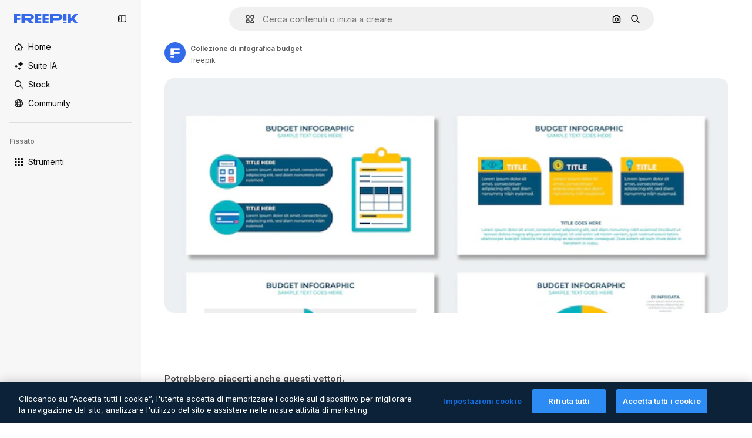

--- FILE ---
content_type: text/javascript
request_url: https://static.cdnpk.net/_next/static/chunks/7763-92a95b9530d63d83.js
body_size: 11492
content:
!function(){try{var e="undefined"!=typeof window?window:"undefined"!=typeof global?global:"undefined"!=typeof self?self:{},r=(new e.Error).stack;r&&(e._sentryDebugIds=e._sentryDebugIds||{},e._sentryDebugIds[r]="4a4d252c-ae1b-491a-8e02-4050ddbb5105",e._sentryDebugIdIdentifier="sentry-dbid-4a4d252c-ae1b-491a-8e02-4050ddbb5105")}catch(e){}}();"use strict";(self.webpackChunk_N_E=self.webpackChunk_N_E||[]).push([[7763],{55570:function(e,r,t){t.d(r,{nC:function(){return a}}),t(93683);var n=t(22319),a="_1wc8gem0 $w-full $mx-auto $px-[20px] $max-w-[1400px]";(0,n.c)({defaultClassName:"_1wc8gem0 $w-full $mx-auto $px-[20px]",variantClassNames:{size:{fluid:"_1wc8gem1","2xl":"max-w-screen-2xl",xl:"$max-w-[1400px]",lg:"$max-w-[1096px]",md:"$max-w-[768px]"}},defaultVariants:{size:"xl"},compoundVariants:[]})},16142:function(e,r,t){t.d(r,{N:function(){return l}});var n=t(97458),a=t(99106),o=t(53344),s=t.n(o),i=t(10893);let l=e=>{let{t:r}=(0,i.$G)("error");return(0,n.jsxs)(a.V,{baseItem:{type:"warning",message:r("unknown")},children:[e.children,(0,n.jsx)(c,{})]})},c=s()(()=>Promise.resolve().then(t.bind(t,1880)).then(e=>e.Toast),{loadableGenerated:{webpack:()=>[1880]},ssr:!1})},70812:function(e,r,t){t.d(r,{P:function(){return c}});var n=t(97458),a=t(52983),o=t(96065),s=t(74447),i=t(770),l=t(39597);let c=e=>{let{searchTerm:r,onSearchChange:t,placeholder:c="Search by",debounceMs:u=300,autoFocus:d=!1}=e,[f,m]=(0,a.useState)(r),p=(0,a.useRef)(null);return(0,a.useEffect)(()=>{m(r)},[r]),(0,a.useEffect)(()=>{let e=setTimeout(()=>{t(f)},u);return()=>clearTimeout(e)},[f,t,u]),(0,a.useEffect)(()=>{d&&p.current&&p.current.focus()},[d]),(0,n.jsx)("div",{className:"border-alpha-0 relative p-3",children:(0,n.jsxs)("div",{className:"relative",children:[(0,n.jsx)(i.J,{as:s.Z,className:"absolute left-3 top-1/2 size-4 -translate-y-1/2 text-surface-foreground-0"}),(0,n.jsx)(l.I,{ref:p,type:"text",placeholder:c,value:f,onChange:e=>{m(e.target.value)},variant:"default",className:"px-9"}),f&&(0,n.jsx)("button",{type:"button",onClick:()=>{m("")},className:"absolute right-3 top-1/2 flex size-4 items-center justify-center text-surface-foreground-0","aria-label":"Clear search",children:(0,n.jsx)(i.J,{as:o.Z,className:"size-3"})})]})})}},50727:function(e,r,t){t.d(r,{S:function(){return i}});var n=t(52983);let a={en:["English"],de:["German","Deutsch"],es:["Spanish","Espa\xf1ol"],fr:["French","Fran\xe7ais"],it:["Italian","Italiano"],nl:["Dutch","Nederlands"],ja:["Japanese","日本語"],ko:["Korean","한국어"],pt:["Portuguese","Portugu\xeas"],pl:["Polish","Polski"],ru:["Russian","Русский"],"zh-HK":["Chinese","中文","Cantonese"],"hi-IN":["Hindi","हिन्दी"],"cs-CZ":["Czech","Čeština"],"da-DK":["Danish","Dansk"],"fi-FI":["Finnish","Suomi"],"nb-NO":["Norwegian","Norsk"],"sv-SE":["Swedish","Svenska"],"tr-TR":["Turkish","T\xfcrk\xe7e"],"id-ID":["Indonesian","Bahasa Indonesia"],"vi-VN":["Vietnamese","Tiếng Việt"],"th-TH":["Thai","ไทย"],"bn-BD":["Bengali","বাংলা"],"zh-CN":["Chinese","中文","Mandarin"],"el-GR":["Greek","Ελληνικά"],"ms-MY":["Malay","Bahasa Melayu"],"ro-RO":["Romanian","Rom\xe2nă"],"ta-IN":["Tamil","தமிழ்"],"uk-UA":["Ukrainian","Українська"],"af-ZA":["Afrikaans","Afrikaans"],"hu-HU":["Hungarian","Magyar"],"bg-BG":["Bulgarian","Български"],"sw-KE":["Swahili","Kiswahili"],"te-IN":["Telugu","తెలుగు"],"mr-IN":["Marathi","मराठी"],"sk-SK":["Slovak","Slovenčina"],"et-EE":["Estonian","Eesti"],"lv-LV":["Latvian","Latviešu"],"lt-LT":["Lithuanian","Lietuvių"],"sl-SI":["Slovenian","Slovenščina"],"hr-HR":["Croatian","Hrvatski"],"sr-RS":["Serbian","Српски"],"tl-PH":["Tagalog","Tagalog"],"zh-TW":["Chinese","中文","Traditional"],"zu-ZA":["Zulu","isiZulu"],"yo-NG":["Yoruba","Yor\xf9b\xe1"],"ha-NG":["Hausa","Hausa"],"ig-NG":["Igbo","Igbo"],"pa-IN":["Punjabi","ਪੰਜਾਬੀ"],"gu-IN":["Gujarati","ગુજરાતી"],"kn-IN":["Kannada","ಕನ್ನಡ"],"ml-IN":["Malayalam","മലയാളം"],"si-LK":["Sinhala","සිංහල"],"km-KH":["Khmer","ខ្មែរ"],"hy-AM":["Armenian","Հայերեն"],"ka-GE":["Georgian","ქართული"],"az-AZ":["Azerbaijani","Azərbaycan"],"kk-KZ":["Kazakh","Қазақ"],"mn-MN":["Mongolian","Монгол"],"ne-NP":["Nepali","नेपाली"],"lo-LA":["Lao","ລາວ"],"be-BY":["Belarusian","Беларуская"],"uz-UZ":["Uzbek","Oʻzbek"],"sq-AL":["Albanian","Shqip"],"mk-MK":["Macedonian","Македонски"],"bs-BA":["Bosnian","Bosanski"],"ceb-PH":["Cebuano","Cebuano"],"jv-ID":["Javanese","Basa Jawa"],"is-IS":["Icelandic","\xcdslenska"],"my-MM":["Burmese","မြန်မာ"],"so-SO":["Somali","Soomaali"]},o=new Map,s=e=>{if(o.has(e))return o.get(e);let r=e.toLowerCase().normalize("NFD").replace(/[\u0300-\u036fñçß]/g,e=>{switch(e){case"\xf1":return"n";case"\xe7":return"c";case"\xdf":return"ss";default:return""}}).replace(RegExp("[^\\p{L}\\p{N}\\s]","gu"),"").trim();return o.set(e,r),r},i=(e,r,t)=>{let o=(0,n.useMemo)(()=>e.slice().sort((e,r)=>e.locale.localeCompare(r.locale,void 0,{sensitivity:"base"})).map(e=>{let r=a[e.locale]||[],t=[e.name,e.locale,...r].map(e=>s(e)).join(" ");return{...e,searchIndex:t,normalizedName:s(e.name),normalizedLocale:s(e.locale)}}),[e]),i=(0,n.useMemo)(()=>{let e=t?o.find(e=>e.locale===t):null;if(!r.trim())return e?[e,...o.filter(e=>e.locale!==t)]:o;let n=s(r),a=o.filter(e=>e.searchIndex.includes(n));return 0===a.length&&e?[e]:a.length>0&&e?[e,...a.filter(e=>e.locale!==t)]:a},[o,r,t]);return{sortedLocales:o,filteredLocales:i}}},8314:function(e,r,t){t.d(r,{Fs:function(){return o},IJ:function(){return a},ZC:function(){return s},x_:function(){return i}});var n=t(52983);let a=(0,n.createContext)(void 0),o=(0,n.createContext)(void 0),s=()=>{let e=(0,n.useContext)(a);if(void 0===e)throw Error("useToastItem must be used within a ToastProvider");return e},i=()=>{let e=(0,n.useContext)(o);if(void 0===e)throw Error("useToastActions must be used within a ToastProvider");return e}},1880:function(e,r,t){t.r(r),t.d(r,{Toast:function(){return h}});var n=t(97458),a=t(11539),o=t(96065),s=t(27706),i=t(54152),l=t(770),c=t(9249),u=t(8314);t(87955),t(65071);var d=t(22319),f=(0,d.c)({defaultClassName:"_y2mn0vi _y2mn0vh $text-white $rounded-full $grid $justify-center $items-center",variantClassNames:{type:{danger:"$bg-redBloody",info:"$bg-blueFreepik",success:"$bg-greenFlaticon",warning:"$bg-yellowPremium"}},defaultVariants:{type:"danger"},compoundVariants:[]}),m=(0,d.c)({defaultClassName:"_y2mn0v6 $fixed $z-4 $bg-surface-0 $py-10 $pl-15 $shadow-[0_0_60px_rgba(34,_34,_34,_0.25)] $rounded-sm $sprinkles-text-sm $text-surface-foreground-2 $max-w-500 $flex $gap-10 dark:bg-surface-1",variantClassNames:{showCloseButton:{true:"$pr-50",false:"$pr-15"},position:{"top-right":"_y2mn0v0","top-left":"_y2mn0v1","bottom-right":"_y2mn0v2","bottom-left":"_y2mn0v3","bottom-center":"_y2mn0v4 left-[50%] translate-x-[-50%]","top-center":"_y2mn0v5 left-[50%] translate-x-[-50%]"}},defaultVariants:{showCloseButton:!0,position:"top-right"},compoundVariants:[]});let p={danger:s.Z,warning:s.Z,success:i.Z,info:i.Z},h=()=>{var e;let r=(0,u.ZC)(),{closeToast:t}=(0,u.x_)();return(0,n.jsxs)(a.zt,{children:[(0,n.jsx)(a.fC,{open:!!r,onOpenChange:e=>{e||t()},duration:null!==(e=null==r?void 0:r.duration)&&void 0!==e?e:5e3,children:(0,n.jsx)(g,{item:r})}),(0,n.jsx)(a.l_,{})]})},g=e=>{let{item:r}=e;if(!r)return null;let{type:t,title:s,message:i,testId:u,showIcon:d=!0,showCloseButton:f=!0,position:p="top-right"}=r;return(0,n.jsxs)("div",{className:m({showCloseButton:f,position:p}),"data-cy":u,children:[d&&(0,n.jsx)(x,{type:t}),(0,n.jsxs)("div",{className:"$flex $flex-col $justify-center",children:[(0,n.jsx)(a.Dx,{asChild:!0,children:s&&(0,n.jsx)("h4",{className:"_y2mn0vf",children:s})}),(0,n.jsx)(a.dk,{asChild:!0,children:(0,n.jsx)("div",{className:"_y2mn0vg $font-semibold",children:i})})]}),f&&(0,n.jsx)(a.x8,{asChild:!0,children:(0,n.jsxs)("button",{className:"$absolute $top-5 $right-5 $flex $items-center $justify-center $p-10 $rounded-sm hover:$bg-surface-3 text-surface-foreground-1","aria-label":"Close",children:[(0,n.jsx)(l.J,{as:o.Z,size:"base"}),(0,n.jsx)(c.T,{children:"close"})]})})]})},x=e=>{let{type:r="warning"}=e;return(0,n.jsx)("div",{className:f({type:r}),children:(0,n.jsx)(l.J,{as:p[r],size:"sm"})})}},99106:function(e,r,t){t.d(r,{V:function(){return s}});var n=t(97458),a=t(52983),o=t(8314);let s=e=>{let{children:r,baseItem:t={type:"warning",message:"unknown"}}=e,[s,i]=(0,a.useState)(null),{type:l,message:c,duration:u,testId:d,title:f}=t,m=(0,a.useMemo)(()=>({openToast:e=>{i(null!=e?e:{type:l,message:c,duration:u,testId:d,title:f})},closeToast:()=>{i(null)}}),[u,c,d,f,l]);return(0,n.jsx)(o.IJ.Provider,{value:s,children:(0,n.jsx)(o.Fs.Provider,{value:m,children:r})})}},19170:function(e,r,t){t.d(r,{x_:function(){return n.x_}});var n=t(8314);t(1880),t(99106)},39597:function(e,r,t){t.d(r,{I:function(){return i}});var n=t(97458),a=t(52983),o=t(40197);let s=(0,t(57291).j)(["border-bg-transparent w-full rounded-lg border bg-form-0 px-3 outline-none transition-colors","text-form-foreground-1 placeholder:text-form-foreground-0","hover:border-surface-border-alpha-1","focus:border-2 focus:border-primary-0","focus-visible:ring-0 focus-visible:ring-primary-0","disabled:cursor-not-allowed disabled:opacity-50"],{variants:{size:{sm:"h-8 text-xs",md:"h-10 text-sm",lg:"h-12 text-base"},variant:{default:"border-form-border-0 active:border-form-border-active",error:"border-2 border-form-border-error hover:border-form-border-error focus:border-form-border-error",success:"border-2 border-form-border-success"}},defaultVariants:{size:"md",variant:"default"}}),i=(0,a.forwardRef)((e,r)=>{let{variant:t,size:a,className:i,...l}=e;return(0,n.jsx)("input",{...l,ref:r,className:(0,o.m6)(s({variant:t,size:a}),i)})});i.displayName="Input"},83692:function(e,r,t){t.d(r,{$:function(){return eo}});var n=t(97458),a=t(49558),o=t(15840),s=t(25983),i=t(55570),l=t(57291),c=t(53344),u=t.n(c),d=t(52983),f=t(10893),m=t(23113),p=t(70727),h=t(52389),g=t(770),x=t(95943),b=t(40563);let v=e=>({getFinalUrlToSlidesgo:()=>p.Yb.includes(e)?"https://slidesgo.com/".concat(e):"https://slidesgo.com/",getFinalUrlToFlaticon:()=>{if(!p.Ll.includes(e))return"https://www.flaticon.com";let r=e;return"pt"===e&&(r="br"),"ko"===e&&(r="kr"),"https://www.flaticon.com/".concat(r)}});var w=t(51780);let k=(e,r,t)=>{let{locale:n}=(0,s.Vx)(),{pathname:a}=(0,w.useRouter)(),{getFinalUrlToSlidesgo:o}=v(n),i="".concat((0,s.$T)(e)).concat(null!=t?t:"").concat(r?"#".concat(r):"");return e.includes("slidesgo")?o():a.includes("/brand-book")&&i.startsWith("/")?"https://www.freepik.com".concat(i):i},y={location:"footer_menu",action:"prices"},j=e=>{let{item:r}=e,{i18n:t}=(0,f.$G)();return r.locale&&r.locale!==t.language?null:(0,n.jsx)("li",{children:"legal.cookieSetings"===r.name?(0,n.jsx)(_,{}):(0,n.jsx)(N,{item:r})})},_=()=>{let{t:e}=(0,f.$G)("footer");return(0,n.jsx)("button",{className:"ot-sdk-show-settings inline-block py-2 text-sm font-normal leading-relaxed text-surface-foreground-1 no-underline dark:text-surface-foreground-0",children:e("legal.cookieSetings")})},N=e=>{var r;let{item:t}=e,{t:o}=(0,f.$G)("footer"),[,s]=(0,a.n9)(y),i=k(t.href,t.anchor,null==t?void 0:t.urlParam),l=null!==(r=t.relAttribute)&&void 0!==r?r:"_blank"===t.target?"noreferrer noopener nofollow":void 0;return(0,n.jsx)("a",{className:"inline-block py-2 text-sm font-normal leading-relaxed text-surface-foreground-1 no-underline dark:text-surface-foreground-0",href:i,target:t.target,rel:l,onClick:()=>{t.href.includes("/pricing")&&s()},children:o(t.name)})},C=e=>{let{menu:r,items:t}=e,a=(0,m.a)("lgMax"),o=(0,d.useRef)(null),{locale:i}=(0,s.Vx)(),[l,c]=(0,d.useState)(o.current),u=e=>{o.current=e,c(e)},f=p.wL.includes(i)?t.filter(e=>"content.searchTrends"!==e.name):t;return(0,n.jsx)(h.fC,{asChild:!0,open:l===r||!a,onOpenChange:e=>{a&&u(e?r:null)},children:(0,n.jsxs)("div",{className:"mb-2 pl-5 sm:mb-4 lg:pl-0",children:[(0,n.jsxs)(h.xz,{className:" flex w-full items-center justify-between py-2.5 text-sm text-neutral-600 sm:py-1.5",style:{cursor:a?"pointer":"auto"},children:[r,(0,n.jsx)(g.J,{as:l===r?b.Z:x.Z,size:"2xl",style:{display:a?"block":"none"}})]}),(0,n.jsx)(h.VY,{asChild:!0,forceMount:!0,children:(0,n.jsx)("ul",{className:l!==r&&a?"$hidden":"$block",children:f.map(e=>(0,n.jsx)(j,{item:e},e.name))})})]})},r)};var $=t(45365),A=t(1467),I=t(94062),S=t(61852),T=t(7908),E=t(85466),L=t(55266),z=t(28093);let M=[{name:"tools.aiAssistant",href:"/pikaso/assistant"},{name:"tools.aiImageGenerator",href:"/ai/image-generator"},{name:"tools.aiVideoGenerator",href:"/ai/video-generator"},{name:"tools.aiVoiceGenerator",href:"/ai/voice-generator"},{name:"information.api",href:"/api"},{name:"Android",href:"https://play.google.com/store/apps/details?id=com.freepikcompany.freepik",target:"_blank"},{name:"iOS",href:"https://apps.apple.com/us/app/freepik-ai-video-generator/id1664092086",target:"_blank"},{name:"tools.subhome",href:"/ai"}],Z="/pricing",P=[{name:"information.pricing",href:Z,urlParam:"?origin=freepik_web"},{name:"information.sellYourContent",href:"https://contributor.freepik.com"},{name:"information.enterprise",href:"/enterprise"},{name:"support.faq",href:"https://support.freepik.com/s/?language=en_US"},{name:"support.aiSuiteDocumentation",href:"https://www.freepik.com/ai/docs",locale:"en"},{name:"legal.termsConditions",href:"/legal/terms-of-use",urlParam:"#nav-freepik",target:"_blank",relAttribute:"noreferrer noopener"},{name:"legal.privacyPolicy",href:"/legal/privacy",target:"_blank",relAttribute:"noreferrer noopener"},{name:"legal.cookiesPolicy",href:"/legal/cookies",target:"_blank",relAttribute:"noreferrer noopener"},{name:"legal.cookieSetings",href:"#cookieSetting"}],F=[{name:"information.aboutUs",href:"/company/about-us"},{name:"information.careers",href:"https://freepik-company.factorialhr.com/",target:"_blank",relAttribute:"noreferrer noopener"},{name:"content.searchTrends",href:"/tags"},{name:"content.blog",href:"https://www.freepik.com/blog/"},{name:"information.freepikEvents",href:"/events",target:"_blank",relAttribute:"noreferrer noopener"},{name:"products.magnific",href:"https://magnific.ai/",target:"_blank"},{name:"products.slidesgo",href:"https://slidesgo.com/",target:"_blank"},{name:"support.helpCenter",href:"/profile/support"}],D=[{name:"Facebook",href:"https://www.facebook.com/Freepik",target:"_blank",icon:A.Z,relAttribute:"nofollow noopener noreferrer"},{name:"Twitter",href:"https://x.com/freepik",target:"_blank",icon:L.Z,relAttribute:"nofollow noopener noreferrer"},{name:"Pinterest",href:"https://www.pinterest.es/freepik/",target:"_blank",icon:T.Z,relAttribute:"nofollow noopener noreferrer"},{name:"Instagram",href:"https://www.instagram.com/freepik",target:"_blank",icon:I.Z,relAttribute:"nofollow noopener noreferrer"},{name:"Youtube",href:"https://www.youtube.com/channel/UC9wPXN2TIWoUamqONb7v8Pw",target:"_blank",icon:z.Z,relAttribute:"nofollow noopener noreferrer"},{name:"LinkedIn",href:"https://www.linkedin.com/company/freepik-corp/",target:"_blank",icon:S.Z,relAttribute:"nofollow noopener noreferrer"},{name:"Discord",href:"https://discord.gg/a9etNXNmYY",target:"_blank",icon:$.Z,relAttribute:"nofollow noopener noreferrer"},{name:"Reddit",href:"https://www.reddit.com/r/Freepik_AI/",target:"_blank",icon:E.Z,relAttribute:"nofollow noopener noreferrer"}];var R=t(7858),B=t(19974),V=t(14657),G=t(70812),O=t(50727),U=t(46914),H=t(58058),K=t.n(H);let J=e=>{window.location.href=e},q="block cursor-pointer text-left bg-transparent p-4 text-surface-foreground-0 no-underline transition-all duration-75 hover:bg-surface-3",Y="block cursor-pointer bg-transparent p-4 text-surface-foreground-accent-0 no-underline transition-all duration-75 hover:bg-surface-3 flex items-center justify-between",W=e=>{let{alternates:r,isMenu:t=!1,obfuscateLinks:a=!1}=e,[o,i]=(0,d.useState)(!1),c=(0,d.useRef)(null),u=(0,m.a)("md")?"end":"center",{name:p,locale:h}=(0,s.Vx)(),[v,w]=(0,d.useState)(""),{filteredLocales:k}=(0,O.S)(R.lE,v,h),{t:y}=(0,f.$G)("footer"),j=y("searchLabel"),_=k.map(e=>{var t,o;if(R.Lv.includes(e.locale))return null;let s=e.locale===h,i="https://".concat(e.domain);if(!(null==r?void 0:null===(t=r.langs)||void 0===t?void 0:t.length))return(0,n.jsxs)("li",{role:"button",tabIndex:0,onClick:()=>J(i),className:s?Y:q,children:[(0,n.jsx)("span",{children:e.name}),s&&(0,n.jsx)(g.J,{as:U.Z,className:"size-4"})]},e.name);let c=r.langs.find(r=>{let{lang:t}=r;return t.substring(0,2)===e.locale.substring(0,2)});return(0,n.jsx)("li",{tabIndex:0,"data-cy":"language-selector-".concat(e.locale.substring(0,2)),children:a?(0,n.jsxs)("button",{className:(0,l.cx)(s?Y:q,"w-full text-left"),onClick:()=>{var e;return window.location.href=null!==(e=null==c?void 0:c.href)&&void 0!==e?e:i},children:[(0,n.jsx)("span",{children:e.name}),s&&(0,n.jsx)(g.J,{as:U.Z,className:"size-4"})]}):(0,n.jsxs)(K(),{className:s?Y:q,href:null!==(o=null==c?void 0:c.href)&&void 0!==o?o:i,children:[(0,n.jsx)("span",{children:e.name}),s&&(0,n.jsx)(g.J,{as:U.Z,className:"size-4"})]})},e.name)});return(0,n.jsxs)(B.fC,{modal:!1,open:o,onOpenChange:e=>{i(e),e||w("")},children:[(0,n.jsx)(B.xz,{role:"button",asChild:!0,children:(0,n.jsx)("div",{ref:c,children:(0,n.jsxs)(V.gg,{size:t?"xs":"md",className:"bg-transparent text-surface-foreground-0 outline outline-1 outline-surface-3 hover:bg-transparent focus:bg-surface-2",children:[p,(0,n.jsx)(g.J,{as:o?b.Z:x.Z,className:"ml-5"})]})})}),(0,n.jsx)(B.h_,{container:c.current,forceMount:!0,children:(0,n.jsxs)(B.VY,{className:(0,l.cx)("rounded-lg border border-surface-3 bg-surface-0 text-surface-foreground-0 shadow-sm transition-all duration-150 ease-in-out scrollbar-thin scrollbar-thumb-neutral-200 [scrollbar-gutter:stable] hover:scrollbar-track-[#F3F4F6] hover:scrollbar-thumb-[#9CA3AF] dark:border-neutral-850 dark:bg-surface-1 dark:scrollbar-track-transparent dark:scrollbar-thumb-neutral-800 dark:hover:scrollbar-track-[#1e1e1e] dark:hover:scrollbar-thumb-[#666]",o?void 0:"hidden"),align:u,sideOffset:10,children:[(0,n.jsx)(G.P,{searchTerm:v,onSearchChange:e=>{w(e)},placeholder:j,autoFocus:o}),(0,n.jsx)("ul",{className:"max-h-[215px] min-w-[200px] overflow-auto scroll-smooth ",children:_})]})})]})},Q=e=>{let{alternates:r,obfuscateLanguageLinks:t,showLanguageSelector:a=!0}=e,{t:o}=(0,f.$G)("footer"),s=new Date().getFullYear();return(0,n.jsxs)("div",{className:"flex flex-1 flex-col gap-6 text-center lg:text-left",children:[(0,n.jsx)("span",{className:"w-full pt-2.5 text-sm text-neutral-600 sm:pt-1.5",children:o("getInTouch")}),(0,n.jsx)("div",{className:"flex items-center justify-center gap-4 lg:grid lg:max-w-[136px] lg:grid-cols-4 lg:gap-2",children:D.map(e=>(0,n.jsx)("a",{href:e.href,target:e.target,rel:e.relAttribute,className:"flex h-10 w-[18px] items-center justify-center text-surface-foreground-1",children:e.icon?(0,n.jsx)(g.J,{as:e.icon,className:"size-[18px]"}):e.name},e.name))}),a&&(0,n.jsx)("div",{className:"flex items-center justify-center lg:justify-start",children:(0,n.jsx)(W,{alternates:r,isMenu:!1,obfuscateLinks:t})}),(0,n.jsx)("div",{children:(0,n.jsxs)("p",{className:"text-xs text-surface-foreground-4 lg:pr-12",children:["Copyright \xa9 2010-",s," Freepik Company S.L.U."," ",o("allRightsReserved"),"."]})})]})};var X=t(2394);let ee=()=>{let e=(0,s.ZK)(),r=(0,X.E)();return(0,d.useMemo)(()=>{let t=P;return r&&(t=t.filter(e=>e.href!==Z)),"en"!==e&&(t=t.filter(e=>"information.freepikEvents"!==e.name)),t},[e,r])},er=()=>{let{pathname:e}=(0,w.useRouter)(),r=["/disney",(0,s.$T)("/free-disney-template"),(0,s.$T)("/premium-disney-template")].includes(e);return(0,d.useMemo)(()=>r?F.map(e=>{var r;return{...e,anchor:null!==(r=e.disneyAnchor)&&void 0!==r?r:e.anchor}}):F,[r])},et=e=>{let{alternates:r,obfuscateLanguageLinks:t,showLanguageSelector:a=!0}=e,{t:o}=(0,f.$G)(["topNav","footer"]),s=ee(),i=er();return(0,n.jsxs)("div",{className:"grid grid-cols-1 flex-col justify-center gap-0 text-left lg:grid-cols-4 lg:flex-row lg:justify-between lg:gap-2.5 lg:text-left",children:[(0,n.jsx)(C,{menu:o("footer:tools.products"),items:M}),(0,n.jsx)(C,{menu:o("footer:getStarted"),items:s}),(0,n.jsx)(C,{menu:o("footer:company"),items:i}),(0,n.jsx)(Q,{alternates:r,obfuscateLanguageLinks:t,showLanguageSelector:a})]})},en=u()(()=>t.e(3128).then(t.bind(t,53128)).then(e=>e.LocalizedCountryBanner),{loadableGenerated:{webpack:()=>[53128]},ssr:!1}),ea={location:"footer_menu",action:"prices"},eo=(0,d.memo)(e=>{let{alternates:r,showMenuList:t=!0,className:c,obfuscateLanguageLinks:u=!1,showLanguageSelector:f=!0,localesBasePath:m="/fc-assets"}=e,{domain:p}=(0,s.Vx)(),[h]=(0,a.n9)(ea);return(0,d.useEffect)(()=>{h()},[h]),(0,n.jsxs)(n.Fragment,{children:[(0,n.jsx)("footer",{className:(0,l.cx)("border-t border-neutral-75 bg-surface-0 dark:border-surface-border-alpha-0",c),children:(0,n.jsx)("div",{className:(0,l.cx)("relative bg-surface-0",i.nC),children:(0,n.jsxs)("div",{className:"pb-12 pt-[52px] lg:px-24 lg:py-20",children:[(0,n.jsx)("div",{className:"mb-10 flex justify-center lg:justify-start",children:(0,n.jsx)("a",{href:p,"aria-label":"Freepik Company",className:"flex text-[#1273EB] visited:text-[#1273EB] hover:text-[#1273EB] dark:text-white dark:visited:text-white dark:hover:text-white",children:(0,n.jsx)(o.X4,{variant:"color",className:"relative top-1 h-4 w-28"})})}),t&&(0,n.jsx)(et,{alternates:r,obfuscateLanguageLinks:u,showLanguageSelector:f})]})})}),r&&(0,n.jsx)(en,{alternates:r,localesBasePath:m})]})})},46914:function(e,r,t){var n=t(97458);r.Z=e=>(0,n.jsx)("svg",{xmlns:"http://www.w3.org/2000/svg",viewBox:"-49 141 512 512",width:16,height:16,"aria-hidden":!0,...e,children:(0,n.jsx)("path",{d:"M127 552.25a24.92 24.92 0 0 1-17.678-7.322l-101-101c-9.763-9.763-9.763-25.593 0-35.355 9.764-9.764 25.592-9.764 35.355 0l83.339 83.34 243.323-242.857c9.771-9.754 25.602-9.74 35.355.033 9.754 9.772 9.739 25.602-.033 35.355l-261 260.5A24.92 24.92 0 0 1 127 552.25"})})},95943:function(e,r,t){var n=t(97458);r.Z=e=>(0,n.jsx)("svg",{xmlns:"http://www.w3.org/2000/svg",viewBox:"0 0 512 512",width:16,height:16,"aria-hidden":!0,...e,children:(0,n.jsx)("path",{d:"m256 275.6-92.3-92.3c-9.8-9.8-25.6-9.8-35.4 0s-9.8 25.6 0 35.4l110 110c4.9 4.9 11.3 7.3 17.7 7.3s12.8-2.4 17.7-7.3l110-110c9.8-9.8 9.8-25.6 0-35.4s-25.6-9.8-35.4 0z"})})},54152:function(e,r,t){var n=t(97458);r.Z=e=>(0,n.jsxs)("svg",{xmlns:"http://www.w3.org/2000/svg",viewBox:"-49 141 512 512",width:16,height:16,"aria-hidden":!0,...e,children:[(0,n.jsx)("path",{d:"M207 653c-68.38 0-132.667-26.629-181.02-74.98C-22.371 529.667-49 465.38-49 397s26.629-132.667 74.98-181.02C74.333 167.629 138.62 141 207 141s132.667 26.629 181.02 74.98C436.371 264.333 463 328.62 463 397s-26.629 132.667-74.98 181.02C339.667 626.371 275.38 653 207 653m0-462C93.411 191 1 283.411 1 397s92.411 206 206 206 206-92.411 206-206-92.411-206-206-206"}),(0,n.jsx)("path",{d:"M217 543c-13.807 0-25-11.193-25-25V391h-25c-13.807 0-25-11.193-25-25s11.193-25 25-25h50c13.807 0 25 11.193 25 25v152c0 13.807-11.193 25-25 25m-10-232c-16.542 0-30-13.458-30-30s13.458-30 30-30 30 13.458 30 30-13.458 30-30 30"})]})},40563:function(e,r,t){var n=t(97458);r.Z=e=>(0,n.jsx)("svg",{xmlns:"http://www.w3.org/2000/svg",viewBox:"0 0 512 512",width:16,height:16,"aria-hidden":!0,...e,children:(0,n.jsx)("path",{d:"m256 236.4 92.3 92.3c9.8 9.8 25.6 9.8 35.4 0s9.8-25.6 0-35.4l-110-110c-4.9-4.9-11.3-7.3-17.7-7.3s-12.8 2.4-17.7 7.3l-110 110c-9.8 9.8-9.8 25.6 0 35.4s25.6 9.8 35.4 0z"})})},47723:function(e,r,t){t.d(r,{AV:function(){return m},zV:function(){return h},w5:function(){return p}});var n=t(52600);let a=e=>e.endsWith("px")?parseFloat(e):e.endsWith("rem")?16*parseFloat(e):0,o={min:e=>"screen and (min-width: ".concat(e,")"),max:e=>"screen and (max-width: ".concat(a(e)-1,"px)")},s=(e,r)=>{let t=o[r];return Object.keys(e).reduce((r,n)=>(r[n]=t(e[n]),r),{})},i=e=>r=>Object.keys(r).reduce((t,n)=>(t[String(n)]=e(r[n]),t),{}),l=i(n.Vj),c=["r","g","b"],u=e=>{if("r"in e&&"g"in e&&"b"in e){let{r,g:t,b:n}=e;return"".concat(r,", ").concat(t,", ").concat(n)}throw Error("Invalid source color: ".concat(JSON.stringify(e)))},d=i(e=>{if("object"==typeof e)return u(e);let r=e.match(/^#([0-9a-f]{2})([0-9a-f]{2})([0-9a-f]{2})$/i);if(r)return u(r.slice(1).reduce((e,r,t)=>(e[c[t]]=parseInt(r,16),e),{}));let t=e.match(/^#([0-9a-f])([0-9a-f])([0-9a-f])$/i);if(t)return u(t.slice(1).reduce((e,r,t)=>(e[c[t]]=17*parseInt(r,16),e),{}));throw Error("Invalid source color: ".concat(e))}),f=i(e=>"".concat(e)),m=l(n.BREAKPOINTS),p=s(m,"min"),h=s(m,"max");l(n.fo),n.M8,n.go,d(n.DM),n.Lj,n.Lh,l(n.um),f(n.Xw),f(n.HE),f(n.AQ),l(n.OU),l(n.RV),n.yu,n.hm,f(n.IF)},23113:function(e,r,t){t.d(r,{a:function(){return n.a}});var n=t(39246)},39246:function(e,r,t){t.d(r,{a:function(){return d}});var n=t(52983),a=t(47723);let o=[...Object.keys(a.w5),...Object.keys(a.zV).map(e=>"".concat(e,"Max"))],s={min:a.w5,max:a.zV},i=e=>"string"==typeof e?{query:e}:e,l=e=>{let r=i(e);if(!r.custom&&o.includes(r.query)){let e=r.query,t="Max"===e.slice(-3)?"max":"min",n="max"===t?e.slice(0,-3):e;return{...r,query:s[t][n]}}return r},c=e=>(0,n.useCallback)(r=>{let t=window.matchMedia(e);return"function"==typeof t.addEventListener?t.addEventListener("change",r):"function"==typeof t.addListener&&t.addListener(r),()=>{"function"==typeof t.removeEventListener?t.removeEventListener("change",r):"function"==typeof t.removeListener&&t.removeListener(r)}},[e]),u=e=>{let{query:r,ssrDefaultValue:t}=e,a=c(r);return(0,n.useSyncExternalStore)(a,()=>window.matchMedia(r).matches,()=>t)},d=e=>{let{query:r,onChange:t,onEnter:a,onExit:o,ssrDefaultValue:s=!1}=l(e),i=u({query:r,ssrDefaultValue:s}),c=(0,n.useRef)(null);return(0,n.useEffect)(()=>{c.current!==i&&(c.current=i,t&&t(i),a&&i&&a(),o&&!i&&o())},[i,t,a,o]),i}},49558:function(e,r,t){t.d(r,{fD:function(){return o},n9:function(){return s.n},RP:function(){return i.R}});var n=t(45451),a=t(52983);let o=e=>(0,a.useCallback)(function(){let r=arguments.length>0&&void 0!==arguments[0]?arguments[0]:"click",t=arguments.length>1&&void 0!==arguments[1]?arguments[1]:"";(0,n.sendGTMEvent)({event:"ga4event",interaction_type:r,...t&&{link_url:t},...e})},[e]);t(61987);var s=t(10729),i=t(24921)},10729:function(e,r,t){t.d(r,{n:function(){return c}});var n=t(45451),a=t(52983),o=t(7616),s=t(57130),i=t(87840);let l=()=>{let e=(0,o.Dv)(s.B),{config:r}=(0,i.y)();return(0,a.useMemo)(()=>{if(!e)return;if(!r)return{event_name:"microfunnel",campaign_name:"no_campaign",product_price:"full_price",discount_type:0};let{id:t,user_type:n,content_campaign:a,prices:{monthly:o,annual:s}}=r,i="anonymous"===n?"anonymous":"registered";return a?{event_name:"content_banner",action:"go_content_".concat(i),campaign_name:t,product_price:"full_price",discount_type:0}:{event_name:"microfunnel",action:"go_premium_".concat(i),campaign_name:t,discount_type:"".concat(o[1],"|").concat(s[1]),product_price:"campaign_discount"}},[r,e])},c=e=>{let r=l(),t=(0,a.useCallback)(t=>{r&&(0,n.sendGTMEvent)({event:"ga4event",interaction_type:t,...e,...r})},[r,e]);return(0,a.useMemo)(()=>[()=>t("onload"),()=>t("click")],[t])}},24921:function(e,r,t){t.d(r,{R:function(){return m}});var n=t(25983),a=t(45451),o=t(12297),s=t(51780),i=t(52983),l=t(58443),c=t(2606),u=t(26324),d=t(62866);let f=e=>{let r=(0,n.ZK)(),t=(0,c.A)(),a=(0,l.D)(),o=(0,u.N)();return(0,i.useMemo)(()=>{var n,s;return t&&o?{event:"ga4event",event_name:"page_view",content_type:"video",page_code:"200-ok",country:o,page_lang:r,user_id:null!==(n=null==a?void 0:a.id)&&void 0!==n?n:void 0,user_type:null!==(s=null==a?void 0:a.user_type_fr)&&void 0!==s?s:"anonymous",...e}:null},[t,o,r,null==a?void 0:a.id,null==a?void 0:a.user_type_fr,e])},m=(e,r)=>{let t=(0,i.useRef)(null),n=f(e),{asPath:l}=(0,s.useRouter)();(0,i.useEffect)(()=>{if(!n)return;let e={...n,page_location:window.location.href},s={...e,asPath:l,page_location:(0,d.f)(e.page_location)};r&&!r(s)||(0,o.vZ)(s,t.current)||(t.current=s,(0,a.sendGTMEvent)(e))},[l,n,r])}},72234:function(e,r,t){t.d(r,{t2:function(){return n.t},Q9:function(){return a.Q},j7:function(){return o.j},HI:function(){return s.H},Lh:function(){return i.L},RI:function(){return d}}),t(85119);var n=t(93477),a=t(54999),o=t(35158),s=t(8147),i=t(59243),l=t(7616),c=t(52983),u=t(88578);let d=()=>{let e=(0,l.Dv)(u.O7);return(0,c.useMemo)(()=>({isActive:"active"===e,isUnpaid:"unpaid"===e,isFrozen:"frozen"===e,isCancelled:"cancelled"===e}),[e])}},85119:function(e,r,t){t.d(r,{E:function(){return s}});var n=t(52983),a=t(28380),o=t(93477);let s=()=>{let e=(0,o.t)();return(0,n.useCallback)(r=>{e({product:"",walletId:r,status:"active",creditsAvailable:0,creditsSpend:0,totalCreditsOfPlan:0,creditsAssigned:0,creditsAssignedAddons:0,disabledPermissionsTools:{},spendPerTool:{removeBackground:0,iconGeneration:0,iconGenerationSvgDownload:0,removeBackgroundIntegrationTool:0},creditsAddonsAvailable:0,totalCreditsAvailable:0,addonsExpirationDate:null,autoRefill:!1,permissions:{canAccessToAddons:!1,canAccessToCheckout:!1,canCreateTeam:!1,canDowngradeProduct:!1,canDownloadResourcePremium:!1,canUpgradeFrequency:!1,canUpgradeProduct:!1,canUseIA:!1,canDownloadIconSvg:!1,canEditMockups:!1,canUseProjects:!1,canEditTemplates:!1,canActiveFromTrial:!1,canShareCollections:!0},profile:{hasCrown:!1,hasLimitedCredits:!1,hasSubscriptions:!1,hasUsedAiCredits:!1,hasProLicense:!1,isAnonymous:!0,isEnterprise:!1,isFromCoupon:!1,isOwnerTeams:!1,isTeams:!1,isWhitelist:!1,isRegistered:!1,isTrial:!1,needsDownloadsAttribution:!0,frequency:"none",isSharedPool:!1},productNameFriendly:"Anonymous",storedAt:Date.now()}),a.f.update({wallet_id:r})},[e])}},2394:function(e,r,t){t.d(r,{E:function(){return a}});var n=t(8147);let a=()=>{let e=(0,n.H)();return!!(null==e?void 0:e.profile.isEnterprise)}},35158:function(e,r,t){t.d(r,{j:function(){return l}});var n=t(25983),a=t(8147);let o="/user/my-subscriptions",s="".concat(o,"?upgrade=plan"),i="".concat(o,"?upgrade=frequency"),l=()=>{let e=(0,a.H)(),r=(0,n.L3)(),t="".concat(r("/pricing"),"?origin=freepik_web");if(!e)return t;let{canUpgradeProduct:o,canUpgradeFrequency:l}=e.permissions;return o?s:l?i:t}},8147:function(e,r,t){t.d(r,{H:function(){return o}});var n=t(7616),a=t(88578);let o=()=>(0,n.Dv)(a.Qq)},59243:function(e,r,t){t.d(r,{L:function(){return o}});var n=t(7616),a=t(88578);let o=()=>(0,n.Dv)(a.Nf)},78621:function(e,r,t){t.d(r,{K:function(){return a}});let n="tracker-uuid",a=(()=>{let e=function(){try{let e="__storage_test__";return sessionStorage.setItem(e,"test"),sessionStorage.removeItem(e),!0}catch(e){return!1}}();return{get:()=>e?sessionStorage.getItem(n):null,set:r=>{e&&sessionStorage.setItem(n,r)}}})()},62866:function(e,r,t){t.d(r,{f:function(){return n}});let n=e=>e.split("#")[0]}}]);